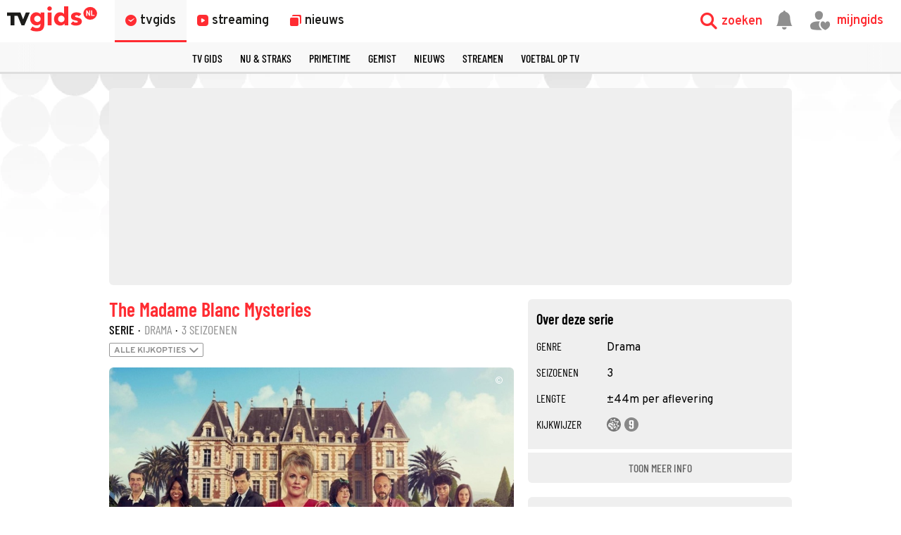

--- FILE ---
content_type: image/svg+xml
request_url: https://tvgidsassets.nl/v369/img/assets/9.svg
body_size: 846
content:
<!DOCTYPE svg PUBLIC "-//W3C//DTD SVG 20010904//EN" "http://www.w3.org/TR/2001/REC-SVG-20010904/DTD/svg10.dtd">
<svg version="1.0" xmlns="http://www.w3.org/2000/svg" width="250px" height="250px" viewBox="0 0 2500 2500" preserveAspectRatio="xMidYMid meet">
<g id="layer101" fill="#888888" stroke="none">
 <path d="M1040 2485 c-521 -88 -940 -508 -1026 -1030 -25 -155 -15 -365 25 -520 121 -474 523 -841 1008 -921 119 -19 350 -14 461 10 310 68 571 240 766 505 58 79 147 260 175 356 73 250 68 515 -14 762 -42 126 -80 203 -158 316 -187 274 -495 468 -830 522 -110 18 -303 18 -407 0z"/>
 </g>
<g id="layer102" fill="#fdfdfd" stroke="none">
 <path d="M917 1935 l-78 -83 3 -139 3 -138 143 -3 142 -3 0 101 0 100 120 0 120 0 0 -224 c0 -124 -4 -227 -8 -230 -5 -3 -28 15 -52 39 l-44 45 -131 0 -130 0 -82 -76 -83 -76 0 -302 0 -301 78 -78 77 -77 255 0 255 0 78 78 77 77 0 604 0 604 -76 83 -76 84 -256 -1 -257 0 -78 -84z m451 -992 l-3 -208 -117 -3 -118 -3 0 211 0 210 120 0 120 0 -2 -207z"/>
 </g>

</svg>